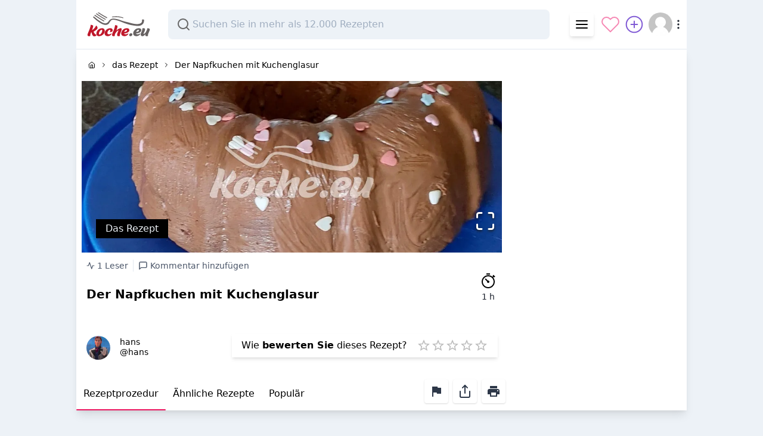

--- FILE ---
content_type: text/html; charset=UTF-8
request_url: https://koche.eu/rezept/der-napfkuchen-mit-kuchenglasur
body_size: 10101
content:
<!DOCTYPE html>
<html lang="de">
<head prefix="og: http://ogp.me/ns# fb: http://ogp.me/ns/fb# article: http://ogp.me/ns/article#">
    <meta charset="UTF-8"/>
    <meta name="viewport" content="width=device-width, initial-scale=1"/>
    <title property="og:title">ᐉ Der Napfkuchen mit Kuchenglasur - koche.eu</title>
    <meta property="og:description" name="Description" content="Probieren Sie unser exzellentes ☑️ hausgemachtes ☑️ ehrliches ☑️ und probieren Sie ☑️ Top-Rezept der napfkuchen mit kuchenglasur ⭐. Oder wählen Sie einen anderen 👑 probiert einen das rezept. Alles gut verrühren, die Hälfte des Hellen Teig in der Form verteilen und glatt streichen. Hälfte des dunklen Teig darauf ebenfalls glatt streichen, H">
    <meta name="Author" content="koche.eu"/>
    <meta name="robots" content="max-image-preview:large">

    <link rel="preconnect" href="https://pagead2.googlesyndication.com/" crossorigin>
    <link rel="preconnect" href="https://fonts.googleapis.com/" crossorigin>
    <link rel="preconnect" href="https://fonts.gstatic.com" crossorigin>
    <link rel="preconnect" href="https://adservice.google.com/" crossorigin>
    <link rel="preconnect" href="https://googleads.g.doubleclick.net" crossorigin>
    <link rel="preconnect" href="https://securepubads.g.doubleclick.net" crossorigin>
    <link rel="preconnect" href="https://fundingchoicesmessages.google.com" crossorigin>
    <link rel="preconnect" href="https://www.google-analytics.com" crossorigin>
    <link rel="preconnect" href="https://partner.googleadservices.com/" crossorigin>
    <link rel="preconnect" href="https://tpc.googlesyndication.com" crossorigin>
    <link rel="preconnect" href="https://spir.hit.gemius.pl" crossorigin>
    <link rel="preconnect" href="https://cdn.recepty.eu" crossorigin>

            <link rel="preload" fetchpriority="high" as="image" href="https://cdn.koche.eu/img/food/pictures/rezept/donauwelle-1.jpg" type="image/webp">
            <meta property="og:image" content="https://cdn.koche.eu/img/food/pictures/rezept/donauwelle-1.jpg">
            <meta name="twitter:card" content="Probieren Sie unser exzellentes ☑️ hausgemachtes ☑️ ehrliches ☑️ und probieren Sie ☑️ Top-Rezept der napfkuchen mit kuchenglasur ⭐. Oder wählen Sie einen anderen 👑 probiert einen das rezept. Alles gut verrühren, die Hälfte des Hellen Teig in der Form verteilen und glatt streichen. Hälfte des dunklen Teig darauf ebenfalls glatt streichen, H">
            <meta property="og:image:type" content="image/jpeg">
            <meta property="og:type" content="food">
            
        <script>window['gtag_enable_tcf_support'] = true;var branndingImressionVersion = ['version_06'];const senseToken = 3291675008737177;const nekoTesnes = 2159550872775028;
        (function(w,d,s,l,i){w[l]=w[l]||[];w[l].push({'gtm.start':
                new Date().getTime(),event:'gtm.js'});var f=d.getElementsByTagName(s)[0],
            j=d.createElement(s),dl=l!='dataLayer'?'&l='+l:'';j.async=true;j.src=
            'https://www.googletagmanager.com/gtm.js?id='+i+dl;f.parentNode.insertBefore(j,f);
        })(window,document,'script','dataLayer','GTM-NDG3WSM');</script>

    <script async src="https://securepubads.g.doubleclick.net/tag/js/gpt.js"></script>
    <script>
        window.googletag = window.googletag || {cmd: []};
        googletag.cmd.push(function() {
            googletag.defineSlot('/22312560953/olol', [300, 600], 'div-gpt-ad-1615136455968-0').addService(googletag.pubads());
            googletag.pubads().enableSingleRequest();
            googletag.enableServices();
        });
    </script>

<link rel="stylesheet" href="/build/app.7e1297c2.css"><link rel="stylesheet" href="/build/content.da626c81.css"><link rel="stylesheet" href="/build/gallery.45dbf057.css"><link rel="icon" type="image/x-icon" href="/favicon.ico"/></head>

<body vocab="http://schema.org/" typeof="WebPage" id="" class="bg-gray-200 bg-white-print"><div id="code-branding" class="hidden md:block hidden-print"><div id="adform_branding" class="text-center">
                    <!-- Adform publisher tag -->
                    <!-- Tag for Recepty.eu - TT-Recepty-Branding-2000-1400 placement -->
                    <script data-adfscript="adx.adform.net/adx/?mid=653610"></script>
                </div></div><div class="container mx-auto max-w-screen-lg relative">
    <script>
        dataLayer = [{
            'matomo_id': 12,
            'matomo_domain': 'koche.eu',
        }];
    </script>
        <div class="">
        <div class="flex flex-col"><div class="w-full">
                <header class="bg-white flex border-gray-300 border-b">
                    <div class="flex flex-row pl-3 py-2 md:py-4 select-none w-full">
                        <div class="flex items-center w-full">
                            <div class="flex flex-grow-0 flex-shrink pr-6">
                                <a href="/" class="" title=""><svg width="118" height="40">
                                            <use href="/build/svg/icons.svg#koche_eu"/>
                                        </svg></a>
                            </div>
                            <div class="flex flex-grow min-w-0 hidden-print">
                                <div class="max-w-screen-sm w-full relative autocomplete hidden md:block" id="autocomplete" data-url="rezepte">
                                    <input type="search"
                                           class="focusable focusable-autocomplete autocomplete-input"
                                           placeholder="Suchen Sie in mehr als 12.000 Rezepten" aria-label="Search recipes"/>
                                    <ul class="autocomplete-result-list" style="visibility: hidden"></ul>
                                </div>
                            </div>
                            <div class="flex flex-grow-0 flex-shrink ml-2 items-center hidden-print"><div class="mr-2 rounded shadow-md">
                                    <x-dropdown xcaption="Menü" xicon="/build/svg/icons.svg#menu" items="[{&quot;caption&quot;:&quot;\ud83c\udf96 Die besten Rezepte&quot;,&quot;url&quot;:&quot;https:\/\/koche.eu\/top\/&quot;},{&quot;caption&quot;:&quot;\ud83e\udd50 Neue Rezepte&quot;,&quot;url&quot;:&quot;https:\/\/koche.eu\/neu\/&quot;},{&quot;caption&quot;:&quot;\ud83d\udcf0 Artikel \u00fcber Essen und Kochen&quot;,&quot;url&quot;:&quot;https:\/\/koche.eu\/artikel\/&quot;},{&quot;caption&quot;:&quot;\ud83c\udf54 Rezeptkategorien&quot;,&quot;url&quot;:&quot;https:\/\/koche.eu\/kategorien\/&quot;},{&quot;caption&quot;:&quot;\u270d F\u00fcgen Sie ein neues Rezept&quot;,&quot;url&quot;:&quot;https:\/\/koche.eu\/user\/new-recipe&quot;},{&quot;caption&quot;:&quot;\ud83d\udcac Diskussion \u00fcber das Kochen&quot;,&quot;url&quot;:&quot;https:\/\/koche.eu\/diskussion\/&quot;},{&quot;caption&quot;:&quot;\ud83c\udf40 Tipps &amp; Tricks&quot;,&quot;url&quot;:&quot;https:\/\/koche.eu\/kategorien\/&quot;},{&quot;caption&quot;:&quot;\ud83d\udd0d Rezeptsuche&quot;,&quot;url&quot;:&quot;https:\/\/koche.eu\/rezepte\/&quot;}]">
                                        <div slot="defaults" class="flex p-2 items-center"><svg class="icon inline" width="24" height="24">
        <use href="/build/svg/icons.svg#menu"/>
    </svg></div>
                                    </x-dropdown>
                                </div>
                                <div class="md:hidden">
                                    <a href="https://koche.eu/rezepte/" title="Rezeptsuche" class="flex hover:bg-gray-200 rounded-full">
                                        <svg class="inline text-gray-900 w-8 h-8 m-1 p-1"  width="36" height="36" fill="currentColor" stroke="none" viewBox="0 0 16 16"><path fill-rule="evenodd" d="M15.7 13.3l-3.81-3.83A5.93 5.93 0 0 0 13 6c0-3.31-2.69-6-6-6S1 2.69 1 6s2.69 6 6 6c1.3 0 2.48-.41 3.47-1.11l3.83 3.81c.19.2.45.3.7.3.25 0 .52-.09.7-.3a.996.996 0 0 0 0-1.41v.01zM7 10.7c-2.59 0-4.7-2.11-4.7-4.7 0-2.59 2.11-4.7 4.7-4.7 2.59 0 4.7 2.11 4.7 4.7 0 2.59-2.11 4.7-4.7 4.7z"></path></svg>
                                    </a>
                                </div>
                                <div class="hidden sm:block">
                                    <a href="/user/liked" title="Zeigen Sie Ihren Lieblingsinhalt" class="flex hover:bg-gray-200 rounded-full">
                                        <svg class="inline text-pink-400 w-8 h-8 m-1" xmlns="http://www.w3.org/2000/svg" width="36" height="36" viewBox="0 0 24 24" fill="none" stroke="currentColor" stroke-width="1.5" stroke-linecap="round" stroke-linejoin="round"><path d="M20.84 4.61a5.5 5.5 0 0 0-7.78 0L12 5.67l-1.06-1.06a5.5 5.5 0 0 0-7.78 7.78l1.06 1.06L12 21.23l7.78-7.78 1.06-1.06a5.5 5.5 0 0 0 0-7.78z"></path></svg>
                                    </a>
                                </div>
                                <div class="">
                                    <a href="/user/new-recipe" title="Fügen Sie ein neues Rezept" class="flex hover:bg-gray-200 rounded-full">
                                        <svg class="inline w-8 h-8 m-1 text-purple-600" xmlns="http://www.w3.org/2000/svg" width="36" height="36" viewBox="0 0 24 24" fill="none" stroke="currentColor" stroke-width="1.5" stroke-linecap="round" stroke-linejoin="round"><circle cx="12" cy="12" r="10"></circle><line x1="12" y1="8" x2="12" y2="16"></line><line x1="8" y1="12" x2="16" y2="12"></line></svg>
                                    </a>
                                </div>
                                <div class="mx-1">
                                    <x-user-menu>
                                        <div class="flex items-center focus:outline-none text-gray-900" id="userMenu">
                                            <img class="h-10 w-10 rounded-full object-cover" width="40" height="40" src="/build/images/empty-user.6395ee79b75e129d9b69a686c933c848.jpg"/>
                                            <svg class="icon inline" width="20" height="20">
        <use href="/build/svg/icons.svg#more-vertical"/>
    </svg>
                                        </div>
                                    </x-user-menu>
                                </div>
                            </div>
                        </div>
                    </div>
                </header>
            </div><div class="order-1">
                <div class="w-full"><div id="content-holder"><div class="shadow-block mt-0 mb-2">
        <div class="flex flex-row">
            <div class="left-block w-full">
                <div class="flex-grow-0">
                    <div class=""><nav class="mx-3 text-sm my-4 hidden-print flex" aria-label="Breadcrumb">
        <ol itemscope="" class="list-none p-0 flex flex-row w-full" itemtype="http://schema.org/BreadcrumbList">
            <li class="flex items-center"><a class="" href="/" title="Gehen Sie zur Startseite"><svg class="icon w-3 h-3" width="16" height="16">
        <use href="/build/svg/icons.svg#home"/>
    </svg></a></li>
            <li class="flex items-center"><svg class="icon w-3 h-3 mx-2" width="16" height="16">
        <use href="/build/svg/icons.svg#chevron-right"/>
    </svg></li>
            <li class="flex items-center truncate" itemscope="" itemprop="itemListElement" itemtype="http://schema.org/ListItem">
                <a itemprop="item" class="hover:underline hover:text-red-600 truncate" href="https://koche.eu/rezept/" title="Das Rezept">
                    <span itemprop="name">das Rezept</span></a><meta content="1" itemprop="position"/>
            </li><li class="flex items-center"><svg class="icon w-3 h-3 mx-2" width="16" height="16">
        <use href="/build/svg/icons.svg#chevron-right"/>
    </svg></li>
            <li class="flex items-center " itemscope="" itemprop="itemListElement" itemtype="http://schema.org/ListItem">
                <a itemprop="item" class="hover:underline hover:text-red-600" href="https://koche.eu/rezepte+der+napfkuchen+mit+kuchenglasur">
                    <span itemprop="name">Der Napfkuchen mit Kuchenglasur</span>
                </a><meta content="4" itemprop="position"/>
            </li></ol>
    </nav><div class="bg-white mx-auto border border-white overflow-hidden ">
        <span><x-content-tools/></span><div class="flex flex-wrap no-underline text-black relative" style="height: 18rem;"><div class="w-full h-full" id="carousel">
        <script type="text/props">{"gallery":[{"thumbnail":"https:\/\/cdn.koche.eu\/img\/food\/270x190\/rezept\/donauwelle-1.jpg","original":"https:\/\/cdn.koche.eu\/img\/food\/pictures\/rezept\/donauwelle-1.jpg"}]}</script>
    <div style="height: 18rem;">
        <picture>
            <source media="(max-width: 399px)" srcset="https://cdn.koche.eu/img/food/270x190/rezept/donauwelle-1.jpg">
            <source media="(min-width: 400px)" srcset="https://cdn.koche.eu/img/food/pictures/rezept/donauwelle-1.jpg">
            <img class="block pr-px w-full h-full" style="object-fit: cover;"
                 src="https://cdn.koche.eu/img/food/270x190/rezept/donauwelle-1.jpg" width="642" height="256" loading="eager" />
        </picture>
    </div>            <div class="p-4 absolute bottom-0 left-0 ml-2">
                <a href="https://koche.eu/rezept/" class="px-4 py-1 bg-black text-gray-200 inline-flex items-center justify-center mb-2">Das Rezept</a>
                                                            </div>
            </div>
    <x-like count="0" content-url="https://koche.eu/rezept/der-napfkuchen-mit-kuchenglasur" caption-unlike="Von Favoriten entfernen" caption-like="Zu den Favoriten hinzufügen" /></div><div class="px-2 pb-6 pt-3 flex flex-col justify-between leading-normal">
            <div class="flex">
                <div class="mb-4 flex flex-col w-full">
                    <p class="text-gray-700 flex text-sm items-center mb-1"><span class="flex items-center pr-2 border-r mr-2"><svg class="icon inline mr-1" width="14" height="14">
        <use href="/build/svg/icons.svg#activity"/>
    </svg>1 Leser</span><span class="flex items-center">
                            <x-add-comment trans="{&quot;dialog_close&quot;:&quot;Vielleicht sp\u00e4ter&quot;,&quot;loading&quot;:&quot;Inhalt wird geladen ...&quot;,&quot;something_wrong&quot;:&quot;Bei uns ist etwas schief gelaufen. Versuchen Sie es erneut. Andernfalls k\u00f6nnen Sie uns eine E-Mail dar\u00fcber schreiben, was bei uns nicht mehr funktioniert, und wir werden es uns ansehen. Vielen Dank! &quot;}" class="flex cursor-pointer items-center text-sm hover:text-red-600">
                               <span slot="content" class="flex items-center"><svg class="icon mr-1 inline" width="16" height="16">
        <use href="/build/svg/icons.svg#message-square"/>
    </svg>Kommentar hinzufügen</span>
                            </x-add-comment>
                        </span></p>

                    <h1 class="text-black font-bold text-xl my-5">Der Napfkuchen mit Kuchenglasur</h1>
                    <p class="text-grey-darker text-sm leading-tight my-2"></p>
                </div><div class="ml-2 relative flex-shrink-0 mt-5 text-center"
                         title="">
                                                                                                                        <svg class="w-8 h-8" viewBox="0 0 172 172" width="24" height="24">
                            <g transform="">
                                <g fill="none" fill-rule="nonzero" stroke="none" stroke-width="1"
                                   stroke-linecap="butt" stroke-linejoin="miter" stroke-miterlimit="10"
                                   stroke-dasharray="" stroke-dashoffset="0" font-family="none"
                                   font-weight="none" font-size="none" text-anchor="none"
                                   style="mix-blend-mode: normal">
                                    <path d="M0,172v-172h172v172z" fill="none"/>
                                    <path d="" fill="none"/>
                                    <g fill="#000000">
                                        <path d="M69.875,16.125v10.75h32.25v-10.75zM132.86328,28.38672l-7.72656,7.72656l4.19922,4.19922l-5.54297,5.71094c-10.24609,-8.54541 -23.45264,-13.77344 -37.79297,-13.77344c-32.58594,0 -59.125,26.53906 -59.125,59.125c0,32.58594 26.53906,59.125 59.125,59.125c32.58594,0 59.125,-26.53906 59.125,-59.125c0,-14.34033 -5.22803,-27.54687 -13.77344,-37.79297l5.71094,-5.54297l4.19922,4.19922l7.72656,-7.72656zM86,43c26.77002,0 48.375,21.60498 48.375,48.375c0,26.77002 -21.60498,48.375 -48.375,48.375c-26.77002,0 -48.375,-21.60498 -48.375,-48.375c0,-26.77002 21.60498,-48.375 48.375,-48.375zM62.98828,60.63672l-7.72656,7.72656l20.32422,20.32422c-0.23096,0.86084 -0.33594,1.76367 -0.33594,2.6875c0,5.9419 4.8081,10.75 10.75,10.75c5.9419,0 10.75,-4.8081 10.75,-10.75c0,-5.9419 -4.8081,-10.75 -10.75,-10.75c-0.92383,0 -1.82666,0.10498 -2.6875,0.33594z"/>
                                    </g>
                                </g>
                            </g>
                        </svg>
                        <p class="text-sm text-gray-900"><meta itemprop="totalTime" content="PT1H0M"/>1 h </p>
                    </div></div>
            <div class="flex flex-row">

                <div class="flex w-full items-center"><div class="flex items-center">
		<img class="w-10 h-10 rounded-full mr-4" width="40" height="40" src="https://www.gravatar.com/avatar/afadf8e3c4988b2914d63add2fab29ac?s=80&amp;d=mp&amp;r=g" alt="Avatar of hans">
		<div class="text-sm">
			<p class="text-black leading-none font-medium">
				hans
			</p><p class="font-normal text-grey">
				<a href="https://koche.eu/profile/hans/">@hans</a>
			</p></div>
	</div></div><div class="ml-0 lg:ml-2 relative flex flex-shrink-0 h-12 hidden-print">
                    <x-rating caption="Wie &lt;span class=&quot;font-semibold&quot;&gt;bewerten Sie&lt;/span&gt; dieses Rezept?&lt;/span&gt;" trans="{&quot;dialog_close&quot;:&quot;Vielleicht sp\u00e4ter&quot;,&quot;loading&quot;:&quot;Inhalt wird geladen ...&quot;,&quot;something_wrong&quot;:&quot;Bei uns ist etwas schief gelaufen. Versuchen Sie es erneut. Andernfalls k\u00f6nnen Sie uns eine E-Mail dar\u00fcber schreiben, was bei uns nicht mehr funktioniert, und wir werden es uns ansehen. Vielen Dank! &quot;}" default-class="flex items-center p-2 px-4 shadow-md"></x-rating>
                </div></div>
        </div>
    </div></div>

                    <div style="min-height: 3.5em;" class="md:-mx-2 hidden-print">
                        <x-scrollable-tabs ids="content-detail,related-content,related-search,discussion"
                                           xbreakpoint="440" comment-count="0"
                                           trans="{&quot;dialog_close&quot;:&quot;Vielleicht sp\u00e4ter&quot;,&quot;loading&quot;:&quot;Inhalt wird geladen ...&quot;,&quot;something_wrong&quot;:&quot;Bei uns ist etwas schief gelaufen. Versuchen Sie es erneut. Andernfalls k\u00f6nnen Sie uns eine E-Mail dar\u00fcber schreiben, was bei uns nicht mehr funktioniert, und wir werden es uns ansehen. Vielen Dank! &quot;,&quot;report_problem&quot;:&quot;Report problem title&quot;,&quot;share&quot;:&quot;Teilen Sie Inhalte in sozialen Netzwerken oder per E-Mail&quot;,&quot;print&quot;:&quot;Inhalt drucken&quot;}"></x-scrollable-tabs>

                    </div>
                </div>
            </div>
            <aside class="aside-block hidden-print">
                <div class="sky-holder" style="min-height: 520px; width: 300px "><ins class="adsbygoogle hidden-print eyelet" data-ad="eyelet-sky" style="width:300px;display:block;" data-ad-format="auto" data-ad-slot="5631545035" data-full-width-responsive="true"></ins>
    <script>(ad_var = senseToken * 2, adsbygoogle = window.adsbygoogle || []).push({params: {google_ad_client: "ca-pub-" + ad_var}});</script>

                                                                                                                                                            </div>
            </aside>
        </div>
    </div></div>
                </div>
            </div>

            <div class="w-full order-1"><div><div style="min-height: 280px" class="hidden-print"><ins id="ezoic-pub-ad-placeholder-102" class="adsbygoogle hidden-print eyelet" data-ad="eyelet-lead" style="display:block;" data-ad-format="auto" data-ad-slot="2846999315"></ins>
    <script>(ad_var = senseToken * 2, adsbygoogle = window.adsbygoogle || []).push({params: {google_ad_client: "ca-pub-" + ad_var}});</script></div></div>

    <div id="content-middle-holder"><div class="shadow-block">
    <div class="flex flex-row">
        <div class="mt-3 md:-mt-5 ml-2 absolute" role="info">
            <div class="w-12 h-12 bg-green-500 flex items-center text-white rounded-full justify-center"><svg class="icon inline" width="24" height="24">
        <use href="/build/svg/icons.svg#book-open"/>
    </svg>            </div>
        </div>
        <div class="left-block flex-grow overflow-hidden">
            <div class="flex-grow-0"><div class="mr-4 ml-16 mt-5 flex">
                    <h3 class="font-semibold text-2xl mb-4 uppercase flex-grow"
                        id="content-detail" title="Rezeptprozedur">Der Napfkuchen mit Kuchenglasur</h3></div><div class="md:flex flex-print">
                    <div class="recipe">
                            <div class="px-3 my-4">
                            <div class="text-lg"><ol class="mb-3">                <li class="my-4">Alles gut verrühren, die Hälfte des Hellen Teig in der Form verteilen und glatt streichen.</li>                            <li class="my-4">Hälfte des  dunklen Teig darauf ebenfalls glatt streichen, Hälfte der Kirschen darüber streuen, restlichen Teig und Kirschen ebenso darauf verteilen.</li>                            <li class="my-4">Bei 175grad  55 -60 Minuten backen,gutes gelingen.</li>                        </ol></div>
                        </div></div>
                    <div class="ingredients">
                        <div class="">
                            <div class="pin"></div><ul class="mb-3">                <li itemprop="recipeIngredient" class="">300 g Butter (Zimmerwarm ) </li>                            <li itemprop="recipeIngredient" class="">1 P.Vanilienzucker</li>                            <li itemprop="recipeIngredient" class="">300g Zucker</li>                            <li itemprop="recipeIngredient" class="">6 Eier</li>                            <li itemprop="recipeIngredient" class="">300g.Mehl</li>                            <li itemprop="recipeIngredient" class="">2 Tl.backpulver</li>                            <li itemprop="recipeIngredient" class="">3EL.Kakaopulver</li>                            <li itemprop="recipeIngredient" class="">2EL.Milch </li>                            <li itemprop="recipeIngredient" class="">1 Glas  Sauerkirschen </li>                            <li itemprop="recipeIngredient" class="">125 g.dunkle Kuchenglasur</li>            </ul></div>
                    </div>
                </div><div class=""></div>
                            </div>
        </div>
        <aside class="aside-block hidden-print">
            <div class="relative h-full w-300"><div class="absolute w-300 flex z-10" style="min-height: 200px ">
                        <x-scrollable holder="content-middle-holder" default-offset=60>
                            <div class="border border-gray-300 z-10" id="sticker" style="min-height: 600px">
                                <div class="items-center">

                                    <div><ins class="adsbygoogle hidden-print eyelet" data-ad="eyelet-sticker" style="width:300px;display:block;" data-ad-format="auto" data-ad-slot="8724612231" data-full-width-responsive="true"></ins>
    <script>(ad_var = senseToken * 2, adsbygoogle = window.adsbygoogle || []).push({params: {google_ad_client: "ca-pub-" + ad_var}});</script>
</div>
                                    <div class="mt-5" id="gtm-sticker-block"><div class="hidden-print eyelet" data-ad="eyelet-square">
        <ins class="adsbygoogle" style="display:block;" data-ad-format="auto" data-ad-slot="9737013831"></ins>
        <script>(ad_var = senseToken * 2, adsbygoogle = window.adsbygoogle || []).push({params: {google_ad_client: "ca-pub-" + ad_var}});</script>
    </div>                                                                            </div>
                                </div>
                            </div>
                        </x-scrollable>

                        <!-- /22312560953/olol -->
                                        </div>
                            </div>
        </aside>
    </div>
</div><div class="hidden-print"><div class="container">
            <div class="flex flex-row">
                <div class="flex-grow relative mb-5">
                    <div class="flex-grow-0">
                        <div style="overflow: hidden;">
                            <ins class="adsbygoogle"
                                    style="display:block"
                                    data-ad-slot="4208427845"
                                    data-ad-format="auto"
                                    data-full-width-responsive="true"></ins>
                        </div>
                    </div>
                </div>
                <aside class="w-300 flex-grow-0">&nbsp;
                </aside>
            </div>
        </div><div class="shadow-block">
    <div class="flex flex-row">
        <div class="mt-3 md:-mt-5 ml-2 absolute" role="info">
            <div class="w-12 h-12 bg-green-500 flex items-center text-white rounded-full justify-center"><svg class="icon inline" width="24" height="24">
        <use href="/build/svg/icons.svg#archive"/>
    </svg>            </div>
        </div>
        <div class="left-block flex-grow overflow-hidden">
            <div class="flex-grow-0"><div class="mr-4 ml-16 mt-5 flex">
                    <h3 class="font-semibold text-2xl mb-4 uppercase flex-grow"
                        id="related-content" title="">Ähnliche Rezepte</h3><div >
                            <a href="https://koche.eu/rezepte+der+napfkuchen+mit+kuchenglasur"
                                class="tag tag-sm focusable px-5"
                                title="Zeigen Sie ähnliche Rezepte wie Der Napfkuchen mit Kuchenglasur">Andere Rezepte wie Der Napfkuchen mit Kuchenglasur</a>
                        </div></div><div class="md:mx-4"><div class="react-es-results"><div><div class="react-es-results-items">
<div class="recipe-box">
        <div class="relative pb-2/3">
            <img class="image" width="270" height="190"
                 src="https://cdn.koche.eu/img/food/270x190/rezept/der-napfkuchen.jpg" alt="der Napfkuchen" loading="lazy" />

            <div class="label"><div class="label-content gray col"><svg class="icon inline" width="16" height="16">
        <use href="/build/svg/icons.svg#eye"/>
    </svg> 14</div></div>

            <div class="label right"></div>

            <a href="https://koche.eu/profile/hans/"
               class="absolute bottom-0 left-0 focus:outline-none focus:shadow-outline rounded-full m-2 border-white border-2 border-opacity-50">
                <img width="32" height="32"
                        class="rounded-full h-8 w-8 object-cover"
                        src="https://www.gravatar.com/avatar/afadf8e3c4988b2914d63add2fab29ac?s=80&amp;d=mp&amp;r=g" alt="hans" loading="lazy">
            </a></div>
        <div class="p-2">
            <div class=""></div>

            <h4 class="mt-2 text-lg leading-tight"><a href="https://koche.eu/rezept/der-napfkuchen" class="stretched-link">der <strong>Napfkuchen</strong></a></h4>

            <p class="mt-4">1 Tütchen Backpulver nach und nach zugeben.
Teig gleichmäßig auf die Formen verteilen.
Ich habe eine</p>

        </div>
        <div class="p-2 flex items-end content-end h-full flex-wrap"><a href="https://koche.eu/rezepte+der+napfkuchen" class="tag tag-sm" title="Zeigen Sie ähnliche Rezepte wie der Napfkuchen"><svg class="icon inline" width="16" height="16">
        <use href="/build/svg/icons.svg#search"/>
    </svg></a><a href="https://koche.eu/rezept/" class="tag tag-sm" title="das Rezept">#Das Rezept</a></div>

    </div><div class="recipe-box">
        <div class="relative pb-2/3">
            <img class="image" width="270" height="190"
                 src="https://cdn.koche.eu/img/food/270x190/rezept/napfkuchen.jpg" alt="Napfkuchen" loading="lazy" />

            <div class="label"></div>

            <div class="label right"></div>

            <a href="https://koche.eu/profile/redaktion/"
               class="absolute bottom-0 left-0 focus:outline-none focus:shadow-outline rounded-full m-2 border-white border-2 border-opacity-50">
                <img width="32" height="32"
                        class="rounded-full h-8 w-8 object-cover"
                        src="https://www.gravatar.com/avatar/d6ddfb6065f48c7f6b1f36363fd3566e?s=80&amp;d=mp&amp;r=g" alt="Redaktion Koche" loading="lazy">
            </a></div>
        <div class="p-2">
            <div class=""></div>

            <h4 class="mt-2 text-lg leading-tight"><a href="https://koche.eu/rezept/napfkuchen" class="stretched-link"><strong>Napfkuchen</strong></a></h4>

            <p class="mt-4">4 Eier mit 200 g Zucker und 1 P. Vanillezucker schaumig rühren.
150 ml Öl langsam unterrühren. 200 g</p>

        </div>
        <div class="p-2 flex items-end content-end h-full flex-wrap"><a href="https://koche.eu/rezepte+napfkuchen" class="tag tag-sm" title="Zeigen Sie ähnliche Rezepte wie Napfkuchen"><svg class="icon inline" width="16" height="16">
        <use href="/build/svg/icons.svg#search"/>
    </svg></a><a href="https://koche.eu/rezept/" class="tag tag-sm" title="das Rezept">#Das Rezept</a></div>

    </div><div class="recipe-box">
        <div class="relative pb-2/3">
            <img class="image" width="270" height="190"
                 src="https://www.edeka.de/media/01-rezeptbilder/rezeptbilder-i-p/rez-edeka-napfkuchen-rezept-i-p.jpg?imwidth=640&amp;imdensity=1" alt="Napfkuchen" loading="lazy" />

            <div class="label"><div class="label-content gray col"><svg class="icon inline" width="16" height="16">
        <use href="/build/svg/icons.svg#eye"/>
    </svg> 177</div></div>

            <div class="label right"></div>

            <a href=""
               class="absolute bottom-0 left-0 focus:outline-none focus:shadow-outline rounded-full m-2 border-white border-2 border-opacity-50">
                <img width="32" height="32"
                        class="rounded-full h-8 w-8 object-cover"
                        src="https://cdn.koche.eu/logos/edekaRezepte.jpg" alt="Edeka rezepte" loading="lazy">
            </a></div>
        <div class="p-2">
            <div class=""><span class="pr-2 flex"><span class="leading-tight cursor-default text-lg text-yellow-500">★★★</span>
        </span></div>

            <h4 class="mt-2 text-lg leading-tight"><a href="https://koche.eu/rezepte+napfkuchen" class="stretched-link"><strong>Napfkuchen</strong></a></h4>

            <p class="mt-4">Für den <strong><em class="highlight">Napfkuchen</em></strong> den Backofen auf 180 Grad Ober- Den <strong><em class="highlight">Napfkuchen</em></strong> für 15 Minuten in der Form abkühlen</p>

        </div>
        <div class="p-2 flex items-end content-end h-full flex-wrap"><a href="https://koche.eu/rezepte+napfkuchen" class="tag tag-sm" title="Zeigen Sie ähnliche Rezepte wie Napfkuchen"><svg class="icon inline" width="16" height="16">
        <use href="/build/svg/icons.svg#search"/>
    </svg></a></div>

    </div></div></div>
    </div></div>            </div>
        </div>
        <aside class="aside-block hidden-print">
            <div class="relative h-full w-300">            </div>
        </aside>
    </div>
</div></div>
    </div>

    <div class="hidden-print"><div class="shadow-block">
    <div class="flex flex-row">
        <div class="mt-3 md:-mt-5 ml-2 absolute" role="info">
            <div class="w-12 h-12 bg-green-500 flex items-center text-white rounded-full justify-center"><svg class="icon inline" width="24" height="24">
        <use href="/build/svg/icons.svg#tag"/>
    </svg>            </div>
        </div>
        <div class="left-block flex-grow overflow-hidden">
            <div class="flex-grow-0"><div class="mr-4 ml-16 mt-5 flex">
                    <h3 class="font-semibold text-2xl mb-4 uppercase flex-grow"
                        id="related-search" title="">Populär</h3></div><div class="mx-2 md:mx-5 mb-10"><ul class="flex flex-wrap -mx-2 justify-start">                            <li class="px-1 pt-3">
                                <a class="tag" href="https://koche.eu/rezepte+luftgetrockneter+schinken">
                                    <svg class="icon mr-2" width="16" height="16">
        <use href="/build/svg/icons.svg#search"/>
    </svg>
                                    <span class="">Luftgetrockneter Schinken</span>
                                </a>
                            </li>                            <li class="px-1 pt-3">
                                <a class="tag" href="https://koche.eu/rezepte+s%C3%BCdtiroler+hirtennudeln">
                                    <svg class="icon mr-2" width="16" height="16">
        <use href="/build/svg/icons.svg#search"/>
    </svg>
                                    <span class="">Südtiroler Hirtennudeln</span>
                                </a>
                            </li>                            <li class="px-1 pt-3">
                                <a class="tag" href="https://koche.eu/rezepte+fantastischer+streuselkuchen+mit+pudding+gef%C3%BCllt">
                                    <svg class="icon mr-2" width="16" height="16">
        <use href="/build/svg/icons.svg#search"/>
    </svg>
                                    <span class="">Fantastischer Streuselkuchen mit Pudding gefüllt</span>
                                </a>
                            </li>                            <li class="px-1 pt-3">
                                <a class="tag" href="https://koche.eu/rezepte+omas+schneekonfekt">
                                    <svg class="icon mr-2" width="16" height="16">
        <use href="/build/svg/icons.svg#search"/>
    </svg>
                                    <span class="">Omas Schneekonfekt.</span>
                                </a>
                            </li>                            <li class="px-1 pt-3">
                                <a class="tag" href="https://koche.eu/rezepte+cremige+pasta+mit+rinderfiletstreifen">
                                    <svg class="icon mr-2" width="16" height="16">
        <use href="/build/svg/icons.svg#search"/>
    </svg>
                                    <span class="">Cremige Pasta mit Rinderfiletstreifen</span>
                                </a>
                            </li>                            <li class="px-1 pt-3">
                                <a class="tag" href="https://koche.eu/rezepte+seifertser+hackfleisch+-+krautpfanne">
                                    <svg class="icon mr-2" width="16" height="16">
        <use href="/build/svg/icons.svg#search"/>
    </svg>
                                    <span class="">Seifertser Hackfleisch - Krautpfanne</span>
                                </a>
                            </li>                            <li class="px-1 pt-3">
                                <a class="tag" href="https://koche.eu/rezepte+krapfen">
                                    <svg class="icon mr-2" width="16" height="16">
        <use href="/build/svg/icons.svg#search"/>
    </svg>
                                    <span class="">Krapfen</span>
                                </a>
                            </li>                            <li class="px-1 pt-3">
                                <a class="tag" href="https://koche.eu/rezepte+hackfleischb%C3%A4llchen">
                                    <svg class="icon mr-2" width="16" height="16">
        <use href="/build/svg/icons.svg#search"/>
    </svg>
                                    <span class="">Hackfleischbällchen</span>
                                </a>
                            </li>                            <li class="px-1 pt-3">
                                <a class="tag" href="https://koche.eu/rezepte+joghurtschnitten+mit+maizena">
                                    <svg class="icon mr-2" width="16" height="16">
        <use href="/build/svg/icons.svg#search"/>
    </svg>
                                    <span class="">Joghurtschnitten mit Maizena</span>
                                </a>
                            </li>                            <li class="px-1 pt-3">
                                <a class="tag" href="https://koche.eu/rezepte+blechkuchen+mit+schokoladiger+r%C3%BChrteig++kirschen">
                                    <svg class="icon mr-2" width="16" height="16">
        <use href="/build/svg/icons.svg#search"/>
    </svg>
                                    <span class="">Blechkuchen mit Schokoladiger Rührteig, Kirschen</span>
                                </a>
                            </li>                            <li class="px-1 pt-3">
                                <a class="tag" href="https://koche.eu/rezepte+schnelle+fr%C3%BChst%C3%BCck+h%C3%B6rnchen">
                                    <svg class="icon mr-2" width="16" height="16">
        <use href="/build/svg/icons.svg#search"/>
    </svg>
                                    <span class="">Schnelle Frühstück Hörnchen</span>
                                </a>
                            </li>                            <li class="px-1 pt-3">
                                <a class="tag" href="https://koche.eu/rezepte+schweinenierchen+s%C3%BC%C3%9F+-+sauer">
                                    <svg class="icon mr-2" width="16" height="16">
        <use href="/build/svg/icons.svg#search"/>
    </svg>
                                    <span class="">Schweinenierchen süß - sauer</span>
                                </a>
                            </li>                    </ul>
                </div>            </div>
        </div>
        <aside class="aside-block hidden-print">
            <div class="relative h-full w-300">            </div>
        </aside>
    </div>
</div><div id="eyelet-matched-down" class="hidden-print mb-10 mt-5">
        <ins class="adsbygoogle" style="display:block;" data-ad-format="autorelaxed" data-ad-slot="9107130230" data-matched-content-ui-type="image_stacked,image_stacked"
             data-matched-content-columns-num="1,3" data-matched-content-rows-num="1,1"></ins>
        <script>(ad_var = senseToken * 2, adsbygoogle = window.adsbygoogle || []).push({params: {google_ad_client: "ca-pub-" + ad_var}});</script>
    </div></div>

    <script type="application/ld+json">{"@context":"http:\/\/schema.org","@type":"Recipe","name":"Der Napfkuchen mit Kuchenglasur","totalTime":"PT1H0M","image":{"@type":"ImageObject","url":"https:\/\/cdn.koche.eu\/img\/food\/pictures\/rezept\/donauwelle-1.jpg"},"recipeCategory":"Das Rezept","recipeIngredient":["300 g Butter (Zimmerwarm ) ","1 P.Vanilienzucker","300g Zucker","6 Eier","300g.Mehl"],"recipeInstructions":"Alles gut verrühren, die Hälfte des Hellen Teig in der Form verteilen und glatt streichen.\nHälfte des  dunklen Teig darauf ebenfalls glatt streichen,…","author":{"@type":"Person","name":"hans"}}</script>
    </div>
        </div>
    </div>
</div>

<footer class="bg-gray-500 pt-4 hidden-print" id="footer">
    <div class="container max-w-screen-lg bg-gray-700 mx-auto px-6 py-4">
        <div class="md:flex">
            <div class="w-full md:w-2/5 -mx-6">
                <div class="px-6">
                    <div>
                        <a href="/" class="text-xl font-bold text-gray-100 hover:text-gray-400">koche.eu</a>
                    </div>

                    <p class="mt-2 text-gray-400 max-w-md"></p>
                    <p class="mt-2 text-gray-400 max-w-md text-xs">© 2020 - 2026</p>

                    <div class="flex mt-4 -mx-2">



                    </div>
                </div>
            </div>

            <div class="mt-6 md:mt-0 md:flex-1">
                <div class="grid gap-6 md:grid-cols-4">
                    <div>
                        <h3 class="text-gray-100 uppercase">
                                                    </h3>

                        <div class="flex mt-4 -mx-2">
                            <a href="https://www.instagram.com/recepty.eu/" rel="nofollow noopener noreferrer" class="mx-2 text-gray-100 hover:text-gray-400" aria-label="Instagram">
                                <svg class="h-6 w-6" width="24" height="24" viewBox="0 0 24 24" fill="none" stroke="currentColor" stroke-width="1" stroke-linecap="round" stroke-linejoin="round">
                                    <rect x="2" y="2" width="20" height="20" rx="5" ry="5"></rect><path d="M16 11.37A4 4 0 1 1 12.63 8 4 4 0 0 1 16 11.37z"></path><line x1="17.5" y1="6.5" x2="17.51" y2="6.5"></line>
                                </svg>
                            </a>

                            <a href="https://www.facebook.com/recepty.eu" rel="nofollow noopener noreferrer" class="mx-2 text-gray-100 hover:text-gray-400" aria-label="Facebook">
                                <svg class="h-6 w-6 fill-current" viewBox="0 0 512 512" width="24" height="24">
                                    <path d="M455.27,32H56.73A24.74,24.74,0,0,0,32,56.73V455.27A24.74,24.74,0,0,0,56.73,480H256V304H202.45V240H256V189c0-57.86,40.13-89.36,91.82-89.36,24.73,0,51.33,1.86,57.51,2.68v60.43H364.15c-28.12,0-33.48,13.3-33.48,32.9V240h67l-8.75,64H330.67V480h124.6A24.74,24.74,0,0,0,480,455.27V56.73A24.74,24.74,0,0,0,455.27,32Z"/>
                                </svg>
                            </a>
                        </div>
                    </div>

                    <div>
                        <h3 class="text-gray-100 uppercase">
                                                    </h3>
                        <a href="https://pksd.eu" class="block mt-2 text-sm text-gray-400">Lidl Parkside </a>
                                                <a href="https://pksd.eu/de/brand+PARKSIDE" class="block mt-2 text-sm text-gray-400">Lidl Parkside Werkzeug</a>
                                                <a href="https://koche.eu/artikel/" class="block mt-2 text-sm text-gray-400">Artikel über Essen und Kochen</a>

                    </div>

                    <div>
                        <h3 class="text-gray-100 uppercase">
                                                    </h3>

                        <a href="https://koche.eu/neu/" class="block mt-2 text-sm text-gray-400">Neue Rezepte</a>
                        <a href="https://koche.eu/top/" class="block mt-2 text-sm text-gray-400">Die besten Rezepte</a>
                        <a href="https://koche.eu/kategorien/" class="block mt-2 text-sm text-gray-400">Rezeptkategorien</a>

                    </div>

                    <div>
                        <h3 class="text-gray-100 uppercase">
                                                    </h3>
                        <span class="block mt-2 text-sm text-gray-400">&nbsp;</span>
                        <span class="block mt-2 text-sm text-gray-400">info@koche.eu</span>
                    </div>
                </div>
            </div>
        </div>

        <hr class="h-px my-10 bg-gray-800 border-none md:hidden">

        <div>
            <p class="text-center text-gray-100"></p>
        </div>
    </div>
</footer><script src="/build-legacy/runtime.bc3d6467.js" defer nomodule></script><script src="/build-legacy/329.04f2649a.js" defer nomodule></script><script src="/build-legacy/989.9d866eb5.js" defer nomodule></script><script src="/build-legacy/51.fba52a08.js" defer nomodule></script><script src="/build-legacy/126.af809d00.js" defer nomodule></script><script src="/build-legacy/771.39731d87.js" defer nomodule></script><script src="/build-legacy/296.3b10dd5d.js" defer nomodule></script><script src="/build-legacy/app.0ccc6332.js" defer nomodule></script><script src="/build/runtime.53a95366.js" defer type="module"></script><script src="/build/515.490753dc.js" defer type="module"></script><script src="/build/913.eef2d450.js" defer type="module"></script><script src="/build/258.f09e73c3.js" defer type="module"></script><script src="/build/247.53209d2b.js" defer type="module"></script><script src="/build/781.796da403.js" defer type="module"></script><script src="/build/app.bc9404c2.js" defer type="module"></script><script src="/user/menu" defer></script>
    <script src="/user/messages" defer></script>

    <script type="text/javascript">
        var _paq = window._paq = window._paq || [];
        /* tracker methods like "setCustomDimension" should be called before "trackPageView" */
        _paq.push(["setDocumentTitle", document.domain + "/" + document.title]);
        _paq.push(["setCookieDomain", "*.koche.eu"]);
        _paq.push(['trackPageView']);
        _paq.push(['enableLinkTracking']);
        (function() {
            var u="//stats.exploit.cz/";
            _paq.push(['setTrackerUrl', u+'matomo.php']);
            _paq.push(['setSiteId', '12']);
            var d=document, g=d.createElement('script'), s=d.getElementsByTagName('script')[0];
            g.type='text/javascript'; g.async=true; g.src=u+'matomo.js'; s.parentNode.insertBefore(g,s);
        })();
    </script>
    <noscript><p><img src="//stats.exploit.cz/matomo.php?idsite=12&amp;rec=1" style="border:0;" alt="" /></p></noscript><script>
        let script = document.createElement('script');
        script.setAttribute('data-ad-client','ca-pub-' + (senseToken * 2) );
        script.async = true;
        script.src = "https://pagead2.googlesyndication.com/pagead/js/adsbygoogle.js";
        document.getElementsByTagName('head')[0].appendChild(script);
    </script>
    <script>(adsbygoogle = window.adsbygoogle || []).push();</script><script src="/build-legacy/338.32c40589.js" defer nomodule></script><script src="/build-legacy/content.603c7595.js" defer nomodule></script><script src="/build/5.0e890eb2.js" defer type="module"></script><script src="/build/content.fa3bf26b.js" defer type="module"></script><script src="/build-legacy/184.61a7ebf7.js" defer nomodule></script><script src="/build-legacy/gallery.9648557e.js" defer nomodule></script><script src="/build/51.09f988e7.js" defer type="module"></script><script src="/build/gallery.f1321815.js" defer type="module"></script><script src="/user/content/tools" defer></script>
<x-scroll-top caption="Seitenanfang" />

<!-- Page rendered on 22. Januar 2026 um 09:23:08 UTC -->
</body>
</html>


--- FILE ---
content_type: text/html; charset=utf-8
request_url: https://www.google.com/recaptcha/api2/aframe
body_size: 265
content:
<!DOCTYPE HTML><html><head><meta http-equiv="content-type" content="text/html; charset=UTF-8"></head><body><script nonce="uKyV6lTX65dEmY16QFfNQg">/** Anti-fraud and anti-abuse applications only. See google.com/recaptcha */ try{var clients={'sodar':'https://pagead2.googlesyndication.com/pagead/sodar?'};window.addEventListener("message",function(a){try{if(a.source===window.parent){var b=JSON.parse(a.data);var c=clients[b['id']];if(c){var d=document.createElement('img');d.src=c+b['params']+'&rc='+(localStorage.getItem("rc::a")?sessionStorage.getItem("rc::b"):"");window.document.body.appendChild(d);sessionStorage.setItem("rc::e",parseInt(sessionStorage.getItem("rc::e")||0)+1);localStorage.setItem("rc::h",'1769073791111');}}}catch(b){}});window.parent.postMessage("_grecaptcha_ready", "*");}catch(b){}</script></body></html>